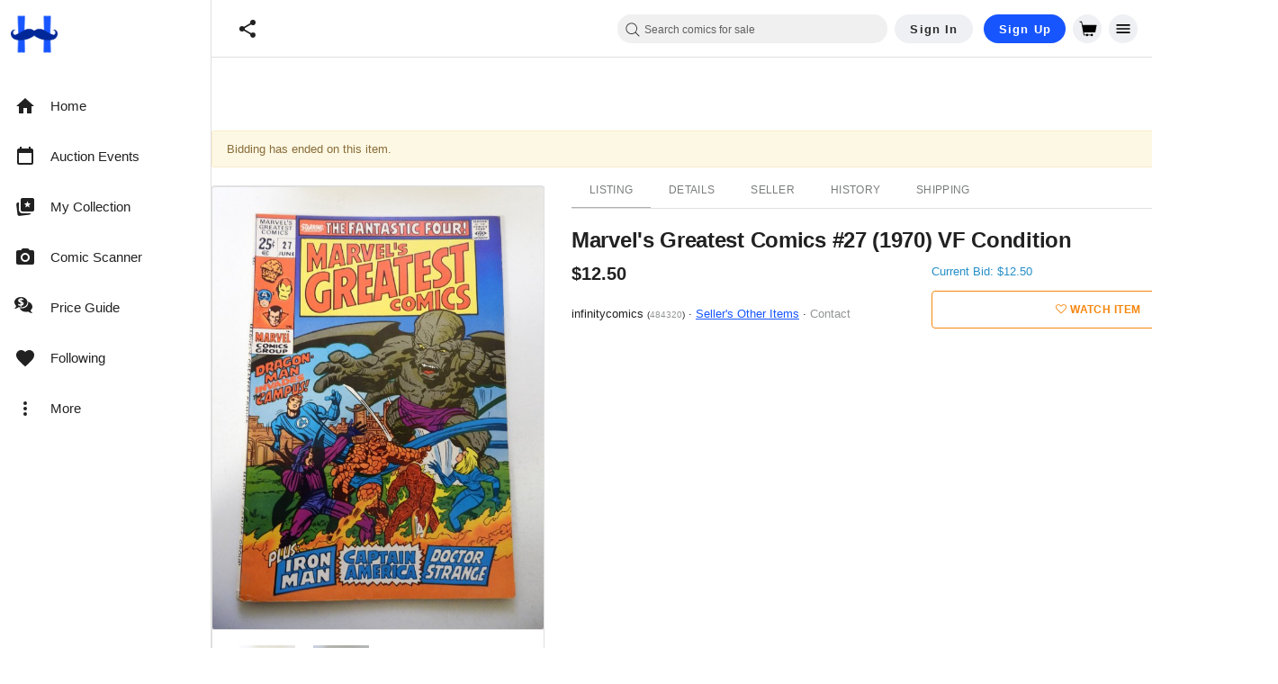

--- FILE ---
content_type: text/javascript; charset=utf-8
request_url: https://gum.criteo.com/sync?c=526&a=1&r=2&j=__jp3
body_size: 353
content:
__jp3({"status":"OK","userid":"dityyV9hamF0WjJPaDJkbWx3NEdiNlZzdk9sQmk2RTZ3TlVrOWxNVnVZWiUyQjhHYVUlM0Q"});

--- FILE ---
content_type: text/javascript; charset=utf-8
request_url: https://gum.criteo.com/sync?s=1&c=526&a=1&r=2&j=__jp0
body_size: 366
content:
__jp0({"status":"OK","userid":"idcOz19hamF0WjJPaDJkbWx3NEdiNlZzdk91QUdpQlp6MmJLRlVqWHQ5QkxZZDFRJTNE"});

--- FILE ---
content_type: application/javascript
request_url: https://www.hipcomic.com/themes/boutique/js/sortable.min.js
body_size: 1308
content:
/*! sortable.js 0.8.0 */
(function(){var a,b,c,d,e,f,g;a="table[data-sortable]",d=/^-?[£$¤]?[\d,.]+%?$/,g=/^\s+|\s+$/g,c=["click"],f="ontouchstart"in document.documentElement,f&&c.push("touchstart"),b=function(a,b,c){return null!=a.addEventListener?a.addEventListener(b,c,!1):a.attachEvent("on"+b,c)},e={init:function(b){var c,d,f,g,h;for(null==b&&(b={}),null==b.selector&&(b.selector=a),d=document.querySelectorAll(b.selector),h=[],f=0,g=d.length;g>f;f++)c=d[f],h.push(e.initTable(c));return h},initTable:function(a){var b,c,d,f,g,h,i;if(1===(null!=(i=a.tHead)?i.rows.length:void 0)&&"true"!==a.getAttribute("data-sortable-initialized")){for(a.setAttribute("data-sortable-initialized","true"),f=a.querySelectorAll("th"),c=g=0,h=f.length;h>g;c=++g)d=f[c],"false"!==d.getAttribute("data-sortable")&&e.setupClickableTH(a,d,c),b=d.getAttribute("data-default-sort"),b&&e.sort(d,b);return a}},setupClickableTH:function(a,d,f){var g,h,i,j,k;for(h=function(a){return a.handled===!0?!1:(a.handled=!0,e.sort(a.target))},k=[],i=0,j=c.length;j>i;i++)g=c[i],k.push(b(d,g,h));return k},getColumnType:function(a,b){var c,d,f,g,h,i,j,k,l,m,n;if(d=null!=(l=a.querySelectorAll("th")[b])?l.getAttribute("data-sortable-type"):void 0,null!=d)return e.typesObject[d];for(m=a.tBodies[0].rows,h=0,j=m.length;j>h;h++)for(c=m[h],f=e.getNodeValue(c.cells[b]),n=e.types,i=0,k=n.length;k>i;i++)if(g=n[i],g.match(f))return g;return e.typesObject.alpha},getNodeValue:function(a){var b;return a?(b=a.getAttribute("data-value"),null!==b?b:"undefined"!=typeof a.innerText?a.innerText.replace(g,""):a.textContent.replace(g,"")):""},setupTypes:function(a){var b,c,d,f;for(e.types=a,e.typesObject={},f=[],c=0,d=a.length;d>c;c++)b=a[c],f.push(e.typesObject[b.name]=b);return f},sort:function(a,b){var c,d,f,g,h,i,j,k,l,m,n,o,p,q,r,s,t,u,v,w,x,y,z,A,B,C,D,E;for(n=a.parentNode.parentNode.parentNode,p=a.parentNode.querySelectorAll("th"),l="true"===a.getAttribute("data-sorted"),b=b||a.getAttribute("data-sorted-direction"),f=t=0,x=p.length;x>t;f=++t)o=p[f],o.setAttribute("data-sorted","false"),o.removeAttribute("data-sorted-direction"),o===a&&(c=f);if(q=e.getColumnType(n,c),h=l?"ascending"===b?"descending":"ascending":q.defaultSortDirection,a.setAttribute("data-sorted","true"),a.setAttribute("data-sorted-direction",h),m=n.tBodies[0],k=[],l){for(E=m.rows,w=0,A=E.length;A>w;w++)g=E[w],k.push(g);for(k.reverse(),C=0,B=k.length;B>C;C++)j=k[C],m.appendChild(j)}else{for(s=null!=q.compare?q.compare:function(a,b){return b-a},d=function(a,b){return a[0]===b[0]?a[2]-b[2]:q.reverse?s(b[0],a[0]):s(a[0],b[0])},D=m.rows,i=u=0,y=D.length;y>u;i=++u)j=D[i],r=e.getNodeValue(j.cells[c]),null!=q.comparator&&(r=q.comparator(r)),k.push([r,j,i]);for(k.sort(d),v=0,z=k.length;z>v;v++)j=k[v],m.appendChild(j[1])}return"function"==typeof window.CustomEvent&&"function"==typeof n.dispatchEvent?n.dispatchEvent(new CustomEvent("Sortable.sorted",{bubbles:!0})):void 0}},e.setupTypes([{name:"numeric",defaultSortDirection:"descending",match:function(a){return a.match(d)},comparator:function(a){return parseFloat(a.replace(/[^0-9.-]/g,""),10)||0}},{name:"date",defaultSortDirection:"ascending",reverse:!0,match:function(a){return!isNaN(Date.parse(a))},comparator:function(a){return Date.parse(a)||0}},{name:"alpha",defaultSortDirection:"ascending",match:function(){return!0},compare:function(a,b){return a.localeCompare(b)}}]),setTimeout(e.init,0),"function"==typeof define&&define.amd?define(function(){return e}):"undefined"!=typeof exports?module.exports=e:window.Sortable=e}).call(this);

--- FILE ---
content_type: text/javascript; charset=utf-8
request_url: https://gum.criteo.com/sync?c=526&a=1&r=2&j=__jp1
body_size: 353
content:
__jp1({"status":"OK","userid":"rswns19hamF0WjJPaDJkbWx3NEdiNlZzdk9vbHBCZFc5Skd6cThWWVVnRGIlMkJZTmclM0Q"});

--- FILE ---
content_type: text/javascript; charset=utf-8
request_url: https://gum.criteo.com/sync?c=526&a=1&r=2&j=__jp4
body_size: 352
content:
__jp4({"status":"OK","userid":"JB7TiF9hamF0WjJPaDJkbWx3NEdiNlZzdk9uUm1lb1BDRFg0Tm9GWWh4TFMwZUpJJTNE"});

--- FILE ---
content_type: text/javascript; charset=utf-8
request_url: https://gum.criteo.com/sync?c=526&a=1&r=2&j=__jp2
body_size: 369
content:
__jp2({"status":"OK","userid":"P_R5j19hamF0WjJPaDJkbWx3NEdiNlZzdk9zYUhlOFh1cEJrOW9WdCUyRjJGTXolMkI5VSUzRA"});